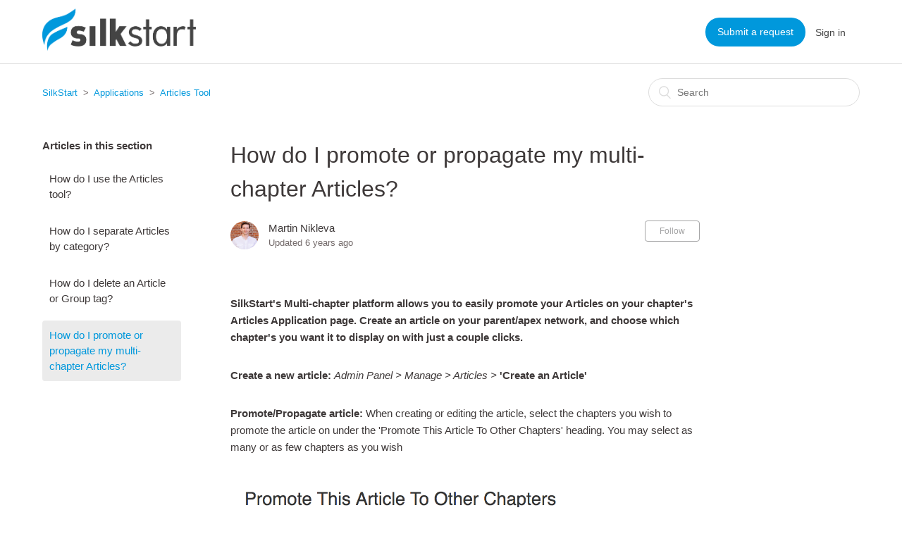

--- FILE ---
content_type: text/html; charset=utf-8
request_url: https://silkstartsupport.zendesk.com/hc/en-us/articles/221763368-How-do-I-promote-or-propagate-my-multi-chapter-Articles
body_size: 4680
content:
<!DOCTYPE html>
<html dir="ltr" lang="en-US">
<head>
  <meta charset="utf-8" />
  <!-- v26703 -->


  <title>How do I promote or propagate my multi-chapter Articles? &ndash; SilkStart</title>

  <meta name="csrf-param" content="authenticity_token">
<meta name="csrf-token" content="">

  <meta name="description" content="SilkStart's Multi-chapter platform allows you to easily promote your Articles on your chapter's Articles Application page. Create an..." /><meta property="og:image" content="https://silkstartsupport.zendesk.com/hc/theming_assets/01HZPBT98KD6AFT357YNS7NHVS" />
<meta property="og:type" content="website" />
<meta property="og:site_name" content="SilkStart" />
<meta property="og:title" content="How do I promote or propagate my multi-chapter Articles?" />
<meta property="og:description" content="SilkStart's Multi-chapter platform allows you to easily promote your Articles on your chapter's Articles Application page. Create an article on your parent/apex network, and choose which chapter's ..." />
<meta property="og:url" content="https://silkstartsupport.zendesk.com/hc/en-us/articles/221763368-How-do-I-promote-or-propagate-my-multi-chapter-Articles" />
<link rel="canonical" href="https://silkstartsupport.zendesk.com/hc/en-us/articles/221763368-How-do-I-promote-or-propagate-my-multi-chapter-Articles">
<link rel="alternate" hreflang="en-us" href="https://silkstartsupport.zendesk.com/hc/en-us/articles/221763368-How-do-I-promote-or-propagate-my-multi-chapter-Articles">
<link rel="alternate" hreflang="x-default" href="https://silkstartsupport.zendesk.com/hc/en-us/articles/221763368-How-do-I-promote-or-propagate-my-multi-chapter-Articles">

  <link rel="stylesheet" href="//static.zdassets.com/hc/assets/application-f34d73e002337ab267a13449ad9d7955.css" media="all" id="stylesheet" />
    <!-- Entypo pictograms by Daniel Bruce — www.entypo.com -->
    <link rel="stylesheet" href="//static.zdassets.com/hc/assets/theming_v1_support-e05586b61178dcde2a13a3d323525a18.css" media="all" />
  <link rel="stylesheet" type="text/css" href="/hc/theming_assets/506454/443764/style.css?digest=26357512827931">

  <link rel="icon" type="image/x-icon" href="/hc/theming_assets/01HZPBT9D3PBZSHDXTKH2KGYQA">

    <script src="//static.zdassets.com/hc/assets/jquery-09d07e20ce042ef10e301661ad1f316c.js"></script>
    <script>
(function(i,s,o,g,r,a,m){i['GoogleAnalyticsObject']=r;i[r]=i[r]||function(){
 (i[r].q=i[r].q||[]).push(arguments)},i[r].l=1*new Date();a=s.createElement(o),
 m=s.getElementsByTagName(o)[0];a.async=1;a.src=g;m.parentNode.insertBefore(a,m)
 })(window,document,'script','//www.google-analytics.com/analytics.js','ga');

ga('create', 'UA-76405709-1', 'auto');
ga('send', 'pageview');

</script>

    

  <meta content="width=device-width, initial-scale=1.0, maximum-scale=1.0, user-scalable=0" name="viewport" />

  <script type="text/javascript" src="/hc/theming_assets/506454/443764/script.js?digest=26357512827931"></script>
</head>
<body class="">
  
  
  

  <header class="header">
  <div class="logo">
    <a title="Home" href="/hc/en-us">
      <img src="/hc/theming_assets/01HZPBT98KD6AFT357YNS7NHVS" alt="Logo">
    </a>
  </div>
  <div class="nav-wrapper">
    <span class="icon-menu"></span>
    <nav class="user-nav" id="user-nav">
      
      <a class="submit-a-request" href="/hc/en-us/requests/new">Submit a request</a>
			  <a class="login" data-auth-action="signin" role="button" rel="nofollow" title="Opens a dialog" href="/hc/en-us/signin?return_to=https%3A%2F%2Fsilkstartsupport.zendesk.com%2Fhc%2Fen-us%2Farticles%2F221763368-How-do-I-promote-or-propagate-my-multi-chapter-Articles&amp;locale=en-us">Sign in</a>

    </nav>

  </div>
</header>


  <main role="main">
    <div class="container-divider"></div>
<div class="container">
  <nav class="sub-nav">
    <ol class="breadcrumbs">
  
    <li title="SilkStart">
      
        <a href="/hc/en-us">SilkStart</a>
      
    </li>
  
    <li title="Applications">
      
        <a href="/hc/en-us/categories/115001192588-Applications">Applications</a>
      
    </li>
  
    <li title="Articles Tool">
      
        <a href="/hc/en-us/sections/115002070148-Articles-Tool">Articles Tool</a>
      
    </li>
  
</ol>

    <form role="search" class="search" data-search="" action="/hc/en-us/search" accept-charset="UTF-8" method="get"><input type="hidden" name="utf8" value="&#x2713;" autocomplete="off" /><input type="search" name="query" id="query" placeholder="Search" aria-label="Search" /></form>
  </nav>

  <div class="article-container" id="article-container">
    <section class="article-sidebar">
      <section class="section-articles collapsible-sidebar">
        <h3 class="collapsible-sidebar-title sidenav-title">Articles in this section</h3>
        <ul>
          
            <li>
              <a href="/hc/en-us/articles/204465147-How-do-I-use-the-Articles-tool" class="sidenav-item ">How do I use the Articles tool?</a>
            </li>
          
            <li>
              <a href="/hc/en-us/articles/115005212047-How-do-I-separate-Articles-by-category" class="sidenav-item ">How do I separate Articles by category?</a>
            </li>
          
            <li>
              <a href="/hc/en-us/articles/219656867-How-do-I-delete-an-Article-or-Group-tag" class="sidenav-item ">How do I delete an Article or Group tag?</a>
            </li>
          
            <li>
              <a href="/hc/en-us/articles/221763368-How-do-I-promote-or-propagate-my-multi-chapter-Articles" class="sidenav-item current-article">How do I promote or propagate my multi-chapter Articles?</a>
            </li>
          
        </ul>
        
      </section>
    </section>

    <article class="article">
      <header class="article-header">
        <h1 title="How do I promote or propagate my multi-chapter Articles?" class="article-title">
          How do I promote or propagate my multi-chapter Articles?
          
        </h1>

        <div class="article-author">
          <div class="avatar article-avatar">
            
            <img src="https://silkstartsupport.zendesk.com/system/photos/158608267/martin.jpg" alt="Avatar" class="user-avatar"/>
          </div>
          <div class="article-meta">
            
              Martin Nikleva
            

            <div class="article-updated meta-data">Updated <time datetime="2019-09-25T19:43:08Z" title="2019-09-25T19:43:08Z" data-datetime="relative">September 25, 2019 19:43</time></div>
          </div>
        </div>
        <a class="article-subscribe" title="Opens a sign-in dialog" rel="nofollow" role="button" data-auth-action="signin" aria-selected="false" href="/hc/en-us/articles/221763368-How-do-I-promote-or-propagate-my-multi-chapter-Articles/subscription.html">Follow</a>
      </header>

      <section class="article-info">
        <div class="article-content">
          <div class="article-body"><header class="article-header clearfix">
<p class="wysiwyg-text-align-left"><strong>SilkStart's Multi-chapter platform allows you to easily promote your Articles on your chapter's Articles Application page. Create an article on your parent/apex network, and choose which chapter's you want it to display on with just a couple clicks.</strong> </p>
<p class="wysiwyg-text-align-left"><strong>Create a new article:</strong> <em>Admin Panel &gt; Manage &gt; Articles &gt;</em> <strong>'Create an Article'</strong></p>
<p class="wysiwyg-text-align-left"><strong>Promote/Propagate article:</strong> When creating or editing the article, select the chapters you wish to promote the article on under the 'Promote This Article To Other Chapters' heading. You may select as many or as few chapters as you wish </p>
<p class="wysiwyg-text-align-left"><img src="/hc/article_attachments/115026204808/Screen_Shot_2017-11-20_at_6.35.43_PM.png" alt="Screen_Shot_2017-11-20_at_6.35.43_PM.png" width="613" height="105" /><br /><br /></p>
<p class="wysiwyg-text-align-left"> <strong>Article Promotion/Propagation Settings:</strong></p>
<p class="wysiwyg-text-align-left">You may customize how Article promotion is configured for your network. To customize your particular settings, navigate to Admin Panel &gt; Settings &gt; Apps &gt; Articles</p>
<p class="wysiwyg-text-align-left"><img src="/hc/en-us/article_attachments/208840908/Screen_Shot_2016-06-29_at_9.57.22_AM.png" alt="" /></p>
</header>
<div class="subtle-wrap">
<div class="content-body article-body">
<p class="wysiwyg-text-align-left"> </p>
</div>
</div></div>

          <div class="article-attachments">
            <ul class="attachments">
              
            </ul>
          </div>
        </div>
      </section>

      <footer>
        <div class="article-footer">
          <div class="article-share">
  <ul class="share">
    <li><a href="https://www.facebook.com/share.php?title=How+do+I+promote+or+propagate+my+multi-chapter+Articles%3F&u=https%3A%2F%2Fsilkstartsupport.zendesk.com%2Fhc%2Fen-us%2Farticles%2F221763368-How-do-I-promote-or-propagate-my-multi-chapter-Articles" class="share-facebook">Facebook</a></li>
    <li><a href="https://twitter.com/share?lang=en&text=How+do+I+promote+or+propagate+my+multi-chapter+Articles%3F&url=https%3A%2F%2Fsilkstartsupport.zendesk.com%2Fhc%2Fen-us%2Farticles%2F221763368-How-do-I-promote-or-propagate-my-multi-chapter-Articles" class="share-twitter">Twitter</a></li>
    <li><a href="https://www.linkedin.com/shareArticle?mini=true&source=SilkStart&title=How+do+I+promote+or+propagate+my+multi-chapter+Articles%3F&url=https%3A%2F%2Fsilkstartsupport.zendesk.com%2Fhc%2Fen-us%2Farticles%2F221763368-How-do-I-promote-or-propagate-my-multi-chapter-Articles" class="share-linkedin">LinkedIn</a></li>
  </ul>

</div>
          
        </div>
        
          <div class="article-votes">
            <span class="article-votes-question">Was this article helpful?</span>
            <div class="article-votes-controls" role='radiogroup'>
              <a class="button article-vote article-vote-up" data-auth-action="signin" aria-selected="false" role="radio" rel="nofollow" title="Yes" href="/hc/en-us/signin?return_to=https%3A%2F%2Fsilkstartsupport.zendesk.com%2Fhc%2Fen-us%2Farticles%2F221763368-How-do-I-promote-or-propagate-my-multi-chapter-Articles"></a>
              <a class="button article-vote article-vote-down" data-auth-action="signin" aria-selected="false" role="radio" rel="nofollow" title="No" href="/hc/en-us/signin?return_to=https%3A%2F%2Fsilkstartsupport.zendesk.com%2Fhc%2Fen-us%2Farticles%2F221763368-How-do-I-promote-or-propagate-my-multi-chapter-Articles"></a>
            </div>
            <small class="article-votes-count">
              <span class="article-vote-label">0 out of 0 found this helpful</span>
            </small>
          </div>
        

        <div class="article-more-questions">
          Have more questions? <a href="/hc/en-us/requests/new">Submit a request</a>
        </div>
        <div class="article-return-to-top">
          <a href="#article-container">Return to top<span class="icon-arrow-up"></span></a>
        </div>
      </footer>

      <section class="article-relatives">
        <div data-recent-articles></div>
        

      </section>
      <div class="article-comments" id="article-comments">
        <section class="comments">
          <header class="comment-overview">
            <h3 class="comment-heading">
              Comments
            </h3>
            <p class="comment-callout">0 comments</p>
            
          </header>

          <ul id="comments" class="comment-list">
            
          </ul>

          

          

          <p class="comment-callout">Please <a data-auth-action="signin" rel="nofollow" href="/hc/en-us/signin?return_to=https%3A%2F%2Fsilkstartsupport.zendesk.com%2Fhc%2Fen-us%2Farticles%2F221763368-How-do-I-promote-or-propagate-my-multi-chapter-Articles">sign in</a> to leave a comment.</p>
        </section>
      </div>
    </article>
  </div>
</div>

  </main>

  <footer class="footer">
  <div class="footer-inner">
    <!--<a title="Home" href="/hc/en-us">SilkStart</a>-->

    <div class="footer-language-selector">
      
    </div>
  </div>
</footer>



  <!-- / -->

  
  <script src="//static.zdassets.com/hc/assets/en-us.cff94a21becd764706e1.js"></script>
  <script src="https://silkstartsupport.zendesk.com/auth/v2/host/without_iframe.js" data-brand-id="443764" data-return-to="https://silkstartsupport.zendesk.com/hc/en-us/articles/221763368-How-do-I-promote-or-propagate-my-multi-chapter-Articles" data-theme="hc" data-locale="en-us" data-auth-origin="443764,false,true"></script>

  <script type="text/javascript">
  /*

    Greetings sourcecode lurker!

    This is for internal Zendesk and legacy usage,
    we don't support or guarantee any of these values
    so please don't build stuff on top of them.

  */

  HelpCenter = {};
  HelpCenter.account = {"subdomain":"silkstartsupport","environment":"production","name":"SilkStart"};
  HelpCenter.user = {"identifier":"da39a3ee5e6b4b0d3255bfef95601890afd80709","email":null,"name":"","role":"anonymous","avatar_url":"https://assets.zendesk.com/hc/assets/default_avatar.png","is_admin":false,"organizations":[],"groups":[]};
  HelpCenter.internal = {"asset_url":"//static.zdassets.com/hc/assets/","web_widget_asset_composer_url":"https://static.zdassets.com/ekr/snippet.js","current_session":{"locale":"en-us","csrf_token":null,"shared_csrf_token":null},"usage_tracking":{"event":"article_viewed","data":"BAh7CDoLbG9jYWxlSSIKZW4tdXMGOgZFVDoPYXJ0aWNsZV9pZGkEKNc3DToKX21ldGF7DDoPYWNjb3VudF9pZGkDVroHOhNoZWxwX2NlbnRlcl9pZGkEIF/sCzoNYnJhbmRfaWRpA3TFBjoMdXNlcl9pZDA6E3VzZXJfcm9sZV9uYW1lSSIOQU5PTllNT1VTBjsGVDsASSIKZW4tdXMGOwZUOhphbm9ueW1vdXNfdHJhY2tpbmdfaWQw--a8de29d6e7c4c80e4e9375c19b691236b5f787e2","url":"https://silkstartsupport.zendesk.com/hc/activity"},"current_record_id":"221763368","current_record_url":"/hc/en-us/articles/221763368-How-do-I-promote-or-propagate-my-multi-chapter-Articles","current_record_title":"How do I promote or propagate my multi-chapter Articles?","current_text_direction":"ltr","current_brand_id":443764,"current_brand_name":"SilkStart","current_brand_url":"https://silkstartsupport.zendesk.com","current_brand_active":true,"current_path":"/hc/en-us/articles/221763368-How-do-I-promote-or-propagate-my-multi-chapter-Articles","show_autocomplete_breadcrumbs":true,"user_info_changing_enabled":false,"has_user_profiles_enabled":false,"has_end_user_attachments":true,"user_aliases_enabled":false,"has_anonymous_kb_voting":false,"has_multi_language_help_center":true,"show_at_mentions":false,"embeddables_config":{"embeddables_web_widget":false,"embeddables_help_center_auth_enabled":false,"embeddables_connect_ipms":false},"answer_bot_subdomain":"static","gather_plan_state":"subscribed","has_article_verification":false,"has_gather":true,"has_ckeditor":false,"has_community_enabled":false,"has_community_badges":false,"has_community_post_content_tagging":false,"has_gather_content_tags":false,"has_guide_content_tags":true,"has_user_segments":true,"has_answer_bot_web_form_enabled":false,"has_garden_modals":false,"theming_cookie_key":"hc-da39a3ee5e6b4b0d3255bfef95601890afd80709-2-preview","is_preview":false,"has_search_settings_in_plan":true,"theming_api_version":1,"theming_settings":{"color_1":"#a4a4a5","color_2":"#0098dc","color_3":"#3e3939","color_4":"#444444","color_5":"#ffffff","font_1":"Helvetica, Arial, sans-serif","font_2":"Helvetica, Arial, sans-serif","logo":"/hc/theming_assets/01HZPBT98KD6AFT357YNS7NHVS","favicon":"/hc/theming_assets/01HZPBT9D3PBZSHDXTKH2KGYQA","homepage_background_image":"/hc/theming_assets/01HZPBT9JMG6HSWW0GYWCGCJEG","community_background_image":"/hc/theming_assets/01HZPBTA899A1NFT07B0EZV4Q9","community_image":"/hc/theming_assets/01HZPBTAT4MMVCNW83K77PPHHB"},"has_pci_credit_card_custom_field":false,"help_center_restricted":false,"is_assuming_someone_else":false,"flash_messages":[],"user_photo_editing_enabled":true,"user_preferred_locale":"en-us","base_locale":"en-us","login_url":"https://silkstartsupport.zendesk.com/access?brand_id=443764\u0026locale=en-us\u0026return_to=https%3A%2F%2Fsilkstartsupport.zendesk.com%2Fhc%2F","has_alternate_templates":false,"has_custom_statuses_enabled":false,"has_hc_generative_answers_setting_enabled":true,"has_generative_search_with_zgpt_enabled":false,"has_suggested_initial_questions_enabled":false,"has_guide_service_catalog":false,"has_service_catalog_search_poc":false,"has_service_catalog_itam":false,"has_csat_reverse_2_scale_in_mobile":false,"has_knowledge_navigation":false,"version":"v26703","dev_mode":false};
</script>

  
  <script src="//static.zdassets.com/hc/assets/moment-4ef0d82f9fc65c8a28f659aa3430955f.js"></script>
  <script src="//static.zdassets.com/hc/assets/hc_enduser-356198e65a47cb95f3786a063d721a85.js"></script>
  
  
</body>
</html>

--- FILE ---
content_type: text/css; charset=utf-8
request_url: https://silkstartsupport.zendesk.com/hc/theming_assets/506454/443764/style.css?digest=26357512827931
body_size: 11147
content:
@charset "UTF-8";
/***** Base *****/
* {
  box-sizing: border-box;
}

h1.help-text {
  color: #ffffff !important;
  text-transform: capitalize;
}

body {
  background-color: #ffffff;
  color: #3e3939;
  font-family: Helvetica, Arial, sans-serif;
  font-size: 15px;
  font-weight: 400;
  line-height: 1.5;
  -webkit-font-smoothing: antialiased;
}

p.blocks-item-description:not(:empty) {
  color: #444444 !important;
}
h4.blocks-item-title{
  color: #0098dc;
}

@media (min-width: 1024px) {
  body > main {
    min-height: 65vh;
  }
}

h1, h2, h3, h4, h5, h6 {
  font-family: Helvetica, Arial, sans-serif;
  font-weight: 400;
  margin-top: 0;
}

h1 {
  font-size: 32px;
}

h2 {
  font-size: 33px;
  text-transform: none;
  font-weight: bold;
  font-family: Roboto;
  text-shadow: 0 0 1px rgba(0,0,0,.32);
}

h3 {
  font-size: 18px;
  font-weight: 600;
}

h4 {
  font-size: 16px;
}

a {
  color: #0098dc;
  text-decoration: none;
}

a:hover, a:active, a:focus {
  text-decoration: underline;
}

input,
textarea {
  color: #000;
  font-size: 14px;
}

input {
  font-weight: 300;
  max-width: 100%;
  box-sizing: border-box;
  outline: none;
  transition: border .12s ease-in-out;
}

input:focus {
  border: 1px solid #a4a4a5;
}

select {
  -webkit-appearance: none;
  -moz-appearance: none;
  background: url("/hc/theming_assets/01HZPBT8Q1894T343N43HDBSNB") no-repeat #fff;
  background-position: right 10px center;
  border: 1px solid #ddd;
  border-radius: 4px;
  padding: 8px 30px 8px 10px;
  outline: none;
  color: #555;
  width: 100%;
}

select:focus {
  border: 1px solid #a4a4a5;
}

textarea {
  border: 1px solid #ddd;
  border-radius: 2px;
  resize: vertical;
  width: 100%;
  outline: none;
}

textarea:focus {
  border: 1px solid #a4a4a5;
}

.container {
  max-width: 1160px;
  margin: 0 auto;
  padding: 0 5%;
}

@media (min-width: 1160px) {
  .container {
    padding: 0;
  }
}

.container-divider {
  border-top: 1px solid #ddd;
  margin-bottom: 20px;
}

ul {
  list-style: none;
  margin: 0;
  padding: 0;
}

.error-page {
  max-width: 1160px;
  margin: 0 auto;
  padding: 0 5%;
}

@media (min-width: 1160px) {
  .error-page {
    padding: 0;
  }
}

.dropdown-toggle:after {
  color: inherit;
}

/***** Buttons *****/
.button, [role=button] {
  border: 1px solid #a4a4a5;
  border-radius: 4px;
  color: #a4a4a5;
  cursor: pointer;
  display: inline-block;
  font-size: 12px;
  line-height: 2.34;
  margin: 0;
  padding: 0 20px;
  text-align: center;
  transition: background-color .12s ease-in-out, border-color .12s ease-in-out, color .15s ease-in-out;
  user-select: none;
  vertical-align: middle;
  white-space: nowrap;
  width: 100%;
  -webkit-touch-callout: none;
}

@media (min-width: 768px) {
  .button, [role=button] {
    width: auto;
  }
}

.button:after, [role=button]:after {
  color: #a4a4a5;
}

.button:hover, .button:active, .button:focus, .button[aria-selected=true], [role=button]:hover, [role=button]:active, [role=button]:focus, [role=button][aria-selected=true] {
  background-color: #a4a4a5;
  color: #0098dc;
  text-decoration: none;
}

.button[aria-selected=true]:hover, .button[aria-selected=true]:focus, .button[aria-selected=true]:active, [role=button][aria-selected=true]:hover, [role=button][aria-selected=true]:focus, [role=button][aria-selected=true]:active {
  background-color: #717172;
  border-color: #717172;
}

.button-large, input[type=submit] {
  background-color: #a4a4a5;
  border: 0;
  border-radius: 4px;
  color: #0098dc;
  font-size: 14px;
  font-weight: 400;
  line-height: 2.72;
  min-width: 190px;
  padding: 0 1.9286em;
  width: 100%;
}

@media (min-width: 768px) {
  .button-large, input[type=submit] {
    width: auto;
  }
}

.button-large:hover, .button-large:active, .button-large:focus, input[type=submit]:hover, input[type=submit]:active, input[type=submit]:focus {
  background-color: #717172;
}

/***** Tables *****/
.table {
  width: 100%;
  table-layout: fixed;;
}

@media (min-width: 768px) {
  .table {
    table-layout: auto;
  }
}

.table th,
.table th a {
  color: #736a6a;
  font-size: 13px;
  font-weight: 300;
  text-align: left;
}

[dir=rtl] .table th, [dir=rtl]
.table th a {
  text-align: right;
}

.table tr {
  border-bottom: 1px solid #ddd;
  display: block;
  padding: 20px 0;
}

@media (min-width: 768px) {
  .table tr {
    display: table-row;
  }
}

.table td {
  display: block;
}

@media (min-width: 768px) {
  .table td {
    display: table-cell;
  }
}

@media (min-width: 1024px) {
  .table td, .table th {
    padding: 20px 30px;
  }
}

@media (min-width: 768px) {
  .table td, .table th {
    padding: 10px 20px;
    height: 60px;
  }
}

td, th {
  padding: 5px;
}

/***** Forms *****/
.form {
  max-width: 650px;
}

.form-field ~ .form-field {
  margin-top: 25px;
}

.form-field label {
  display: block;
  font-size: 13px;
  margin-bottom: 5px;
}

.form-field input {
  border: 1px solid #ddd;
  border-radius: 4px;
  padding: 10px;
  width: 100%;
}

.form-field input:focus {
  border: 1px solid #a4a4a5;
}

.form-field input[type="text"] {
  border: 1px solid #ddd;
  border-radius: 4px;
}

.form-field input[type="text"]:focus {
  border: 1px solid #a4a4a5;
}

.form-field .nesty-input {
  border-radius: 4px;
  height: 40px;
  line-height: 40px;
  outline: none;
  vertical-align: middle;
}

.form-field .nesty-input:focus {
  border: 1px solid #a4a4a5;
  text-decoration: none;
}

.form-field textarea {
  vertical-align: middle;
}

.form-field input[type=checkbox] + label {
  margin: 0 0 0 10px;
}

.form-field.required > label:after {
  content: "*";
  color: #f00;
  margin-left: 2px;
}

.form-field p {
  color: #736a6a;
  font-size: 12px;
  margin: 5px 0;
}

[data-loading="true"] input,
[data-loading="true"] textarea {
  background: transparent url("/hc/theming_assets/01HZPBT93DNFGDFJHDFZKYHSJ3") 99% 50% no-repeat;
  background-size: 16px 16px;
}

.form footer {
  margin-top: 40px;
  padding-top: 30px;
}

.form footer a {
  color: #736a6a;
  cursor: pointer;
  margin-right: 15px;
}

.form .suggestion-list {
  font-size: 13px;
  margin-top: 30px;
}

.form .suggestion-list label {
  border-bottom: 1px solid #ddd;
  display: block;
  padding-bottom: 5px;
}

.form .suggestion-list li {
  padding: 10px 0;
}

.form .suggestion-list li a:visited {
  color: #111;
}

/***** Header *****/
.header {
  max-width: 1160px;
  margin: 0 auto;
  padding: 0 5%;
  position: relative;
  align-items: center;
  display: flex;
  height: 90px;
  justify-content: space-between;
}

@media (min-width: 1160px) {
  .header {
    padding: 0;
  }
}

.logo img {
  max-height: 60px;
}

.user-nav {
  display: inline-block;
  position: absolute;
  white-space: nowrap;
}

@media (min-width: 768px) {
  .user-nav {
    position: relative;
  }
}

.user-nav[aria-expanded=true] {
  background-color: #fff;
  box-shadow: 0 0 4px 0 rgba(0, 0, 0, 0.15), 0 4px 10px 0 rgba(0, 0, 0, 0.1);
  border: solid 1px #ddd;
  right: 0;
  left: 0;
  top: 71px;
  z-index: 1;
}

.user-nav[aria-expanded=true] > a {
  display: block;
  margin: 20px;
}

.nav-wrapper a {
  border: 0;
  color: #444444;
  display: none;
  font-size: 14px;
  padding: 0 20px 0 0;
  width: auto;
}

@media (min-width: 768px) {
  .nav-wrapper a {
    display: inline-block;
  }
}

[dir=rtl] .nav-wrapper a {
  padding: 0 0 0 20px;
}

.nav-wrapper a:hover, .nav-wrapper a:focus, .nav-wrapper a:active {
  background-color: transparent;
  color: #444444;
  text-decoration: underline;
}

.nav-wrapper a.login {
  display: inline-block;
}

.nav-wrapper .icon-menu {
  display: inline-block;
  margin-right: 10px;
  color: #444444;
}

@media (min-width: 768px) {
  .nav-wrapper .icon-menu {
    display: none;
  }
}

[dir=rtl] .nav-wrapper .icon-menu {
  margin-left: 10px;
  margin-right: 0;
}

/***** User info in header *****/
.user-info {
  display: inline-block;
}

.user-info .dropdown-toggle:after {
  display: none;
}

@media (min-width: 768px) {
  .user-info .dropdown-toggle:after {
    display: inline-block;
  }
}

.user-info > [role="button"] {
  border: 0;
  color: #444444;
  min-width: 0;
  padding: 0;
  white-space: nowrap;
}

.user-info > [role="button"]:hover {
  color: #444444;
  background-color: transparent;
}

.user-info > [role="button"]:after {
  color: #444444;
  padding-right: 15px;
}

[dir=rtl] .user-info > [role="button"]:after {
  padding-left: 15px;
  padding-right: 0;
}

#user #user-name {
  display: none;
  font-size: 14px;
}

@media (min-width: 768px) {
  #user #user-name {
    display: inline-block;
  }
}

#user #user-name:hover {
  text-decoration: underline;
}

/***** User avatar *****/
.user-avatar {
  height: 25px;
  width: 25px;
  border-radius: 50%;
  display: inline-block;
  vertical-align: middle;
}

.avatar {
  display: inline-block;
  position: relative;
}

.avatar img {
  height: 40px;
  width: 40px;
}

.avatar .icon-agent::before {
  bottom: -4px;
  background-color: #a4a4a5;
  border-radius: 50%;
  color: #0098dc;
  content: "\1F464";
  font-size: 14px;
  height: 14px;
  line-height: 14px;
  position: absolute;
  right: -2px;
  text-align: center;
  width: 14px;
}

/***** Footer *****/
.footer {
  border-top: 1px solid #ddd;
  margin-top: 60px;
  padding: 30px 0;
}

.footer a {
  color: #736a6a;
}

.footer-inner {
  max-width: 1160px;
  margin: 0 auto;
  padding: 0 5%;
  display: flex;
  justify-content: space-between;
}

@media (min-width: 1160px) {
  .footer-inner {
    padding: 0;
  }
}

.footer-language-selector {
  color: #736a6a;
  display: inline-block;
  font-weight: 300;
}

/***** Breadcrumbs *****/
.breadcrumbs {
  margin: 0 0 15px 0;
  padding: 0;
}

@media (min-width: 768px) {
  .breadcrumbs {
    margin: 0;
  }
}

.breadcrumbs li {
  color: #736a6a;
  display: inline;
  font-weight: 300;
  font-size: 13px;
  max-width: 450px;
  overflow: hidden;
  text-overflow: ellipsis;
}

.breadcrumbs li + li:before {
  content: ">";
  margin: 0 4px;
}

.breadcrumbs li a:visited {
  color: #444444;
}

/***** Search field *****/
.search {
  position: relative;
}

.search input[type="search"] {
  border: 1px solid #ddd;
  border-radius: 30px;
  box-sizing: border-box;
  color: #999;
  height: 40px;
  padding-left: 40px;
  padding-right: 20px;
  -webkit-appearance: none;
  width: 100%;
}

[dir=rtl] .search input[type="search"] {
  padding-right: 40px;
  padding-left: 20px;
}

.search input[type="search"]:focus {
  border: 1px solid #a4a4a5;
  color: #555;
}

.search:before {
  position: relative;
  top: 50%;
  transform: translateY(-50%);
  background-color: #fff;
  color: #ddd;
  content: "\1F50D";
  font-size: 18px;
  position: absolute;
  left: 15px;
}

[dir=rtl] .search:before {
  right: 15px;
  left: auto;
}

.search-full input[type="search"] {
  border: 1px solid #fff;
}

/***** Hero component *****/
.hero {
  background-image: url(/hc/theming_assets/01HZPBT9JMG6HSWW0GYWCGCJEG);
  background-position: center;
  background-size: cover;
  height: 350px;
  padding: 0 20px;
  text-align: center;
  width: 100%;
}

.hero-inner {
  position: relative;
  top: 50%;
  transform: translateY(-50%);
  max-width: 610px;
  margin: 0 auto;
}

.page-header {
  display: flex;
  flex-direction: column;
  flex-wrap: wrap;
  justify-content: space-between;
  margin: 10px 0;
}

@media (min-width: 768px) {
  .page-header {
    align-items: baseline;
    flex-direction: row;
    margin: 0;
  }
}

.page-header .section-subscribe {
  flex-shrink: 0;
  margin-bottom: 10px;
}

@media (min-width: 768px) {
  .page-header .section-subscribe {
    margin-bottom: 0;
  }
}

.page-header h1 {
  flex-grow: 1;
  margin-bottom: 10px;
}

.page-header-description {
  font-style: italic;
  font-weight: 300;
  margin: 0 0 30px 0;
  word-break: break-word;
}

@media (min-width: 1024px) {
  .page-header-description {
    flex-basis: 100%;
  }
}

.page-header .icon-lock:before {
  content: "\1F512";
  font-size: 20px;
  position: relative;
  left: -5px;
  vertical-align: baseline;
}

.sub-nav {
  display: flex;
  flex-direction: column;
  justify-content: space-between;
  margin-bottom: 30px;
  min-height: 50px;
  padding-bottom: 15px;
}

@media (min-width: 768px) {
  .sub-nav {
    align-items: baseline;
    flex-direction: row;
  }
}

@media (min-width: 768px) {
  .sub-nav input[type="search"] {
    min-width: 300px;
  }
}

.sub-nav input[type="search"]:after {
  font-size: 15px;
}

/***** Blocks *****/
/* Used in Homepage#categories and Community#topics */
.blocks-list {
  display: flex;
  flex-wrap: wrap;
  justify-content: flex-start;
  list-style: none;
  padding: 0;
}

@media (min-width: 768px) {
  .blocks-list {
    margin: 0 -15px;
  }
}

.blocks-item {
  border: 1px solid #999999;
  border-radius: 4px;
  box-sizing: border-box;
  color: #ebebeb;
  background-color: #ebebeb;
  display: flex;
  flex: 1 0 340px;
  flex-direction: column;
  justify-content: center;
  margin: 0 0 30px;
  max-width: 100%;
  text-align: center;
}

@media (min-width: 768px) {
  .blocks-item {
    margin: 0 15px 30px;
  }
}

.blocks-item:hover, .blocks-item:focus, .blocks-item:active {
  background-color: #ffffff;
}

.blocks-item:hover *, .blocks-item:focus *, .blocks-item:active * {
  color: #0098dc;
  text-decoration: none;
}

.blocks-item-link {
  color: #a4a4a5;
  padding: 20px 30px;
}

.blocks-item-link:hover, .blocks-item-link:focus, .blocks-item-link:active {
  text-decoration: none;
}

.blocks-item-title {
  margin-bottom: 0;
  /*font-weight: bold;*/
}

.blocks-item-description {
  font-weight: 300;
  margin: 0;
}

.blocks-item-description:not(:empty) {
  margin-top: 10px;
}

/***** Homepage *****/
.section {
  margin-bottom: 40px;
}

@media (min-width: 768px) {
  .section {
    margin-bottom: 60px;
  }
}

.section h2 {
  margin-bottom: 10px;
  text-align: center;
}

/***** Promoted articles *****/
.promoted-articles {
  display: flex;
  flex-direction: column;
  flex-wrap: wrap;
}

@media (min-width: 1024px) {
  .promoted-articles {
    flex-direction: row;
  }
}

.promoted-articles-item {
  flex: 1;
}

@media (min-width: 1024px) {
  .promoted-articles-item {
    align-self: flex-end;
    flex: 0 0 33%;
    /* Three columns on desktop */
    padding-right: 30px;
  }
  [dir=rtl] .promoted-articles-item {
    padding: 0 0 0 30px;
  }
}

.promoted-articles-item:nth-child(3n) {
  padding-right: 0;
}

.promoted-articles-item a {
  border-bottom: 1px solid #ddd;
  color: #3e3939;
  display: block;
  padding: 15px 0;
}

.promoted-articles-item:last-child a {
  border: 0;
}

@media (min-width: 1024px) {
  .promoted-articles-item:last-child a {
    border-bottom: 1px solid #ddd;
  }
}

/***** Community section in homepage *****/
.community {
  text-align: center;
}

.community-image {
  min-height: 300px;
  background-image: url(/hc/theming_assets/01HZPBTAT4MMVCNW83K77PPHHB);
  background-position: center;
  background-repeat: no-repeat;
  max-width: 100%;
}

.community,
.activity {
  border-top: 1px solid #ddd;
  padding: 30px 0;
}

/***** Recent activity *****/
.recent-activity-header {
  margin-bottom: 10px;
  text-align: center;
}

.recent-activity-list {
  padding: 0;
}

.recent-activity-item {
  border-bottom: 1px solid #ddd;
  overflow: auto;
  padding: 20px 0;
}

.recent-activity-item-parent {
  font-size: 16px;
}

.recent-activity-item-parent, .recent-activity-item-link {
  margin: 6px 0;
  color: #3e3939;
  display: inline-block;
  width: 100%;
}

@media (min-width: 768px) {
  .recent-activity-item-parent, .recent-activity-item-link {
    width: 70%;
    margin: 0;
  }
}

.recent-activity-item-link {
  font-size: 14px;
  font-weight: 300;
}

.recent-activity-item-meta {
  margin: 15px 0 0 0;
  float: none;
}

@media (min-width: 768px) {
  .recent-activity-item-meta {
    margin: 0;
    float: right;
  }
  [dir=rtl] .recent-activity-item-meta {
    float: left;
  }
}

.recent-activity-item-time, .recent-activity-item-comment {
  color: #736a6a;
  display: inline-block;
  font-size: 13px;
  font-weight: 300;
}

.recent-activity-item-comment {
  padding-left: 5px;
}

[dir=rtl] .recent-activity-item-comment {
  padding: 0 5px 0 0;
}

.recent-activity-item-comment:before {
  display: inline-block;
}

.recent-activity-item-comment span:before {
  color: #a4a4a5;
  content: "\1F4AC";
  display: inline-block;
  font-size: 15px;
  padding-right: 3px;
  vertical-align: middle;
}

[dir=rtl] .recent-activity-item-comment span:before {
  padding-left: 3px;
}

.recent-activity-controls {
  padding-top: 15px;
}

div.recent-activity{
  display: none;
}
/***** Category pages *****/
.category-container {
  display: flex;
  justify-content: flex-end;
}

.category-content {
  flex: 1;
}

@media (min-width: 1024px) {
  .category-content {
    flex: 0 0 80%;
  }
}

.section-tree {
  display: flex;
  flex-direction: column;
  flex-wrap: wrap;
  justify-content: space-between;
}

@media (min-width: 768px) {
  .section-tree {
    flex-direction: row;
  }
}

.section-tree .section {
  flex: initial;
}

@media (min-width: 768px) {
  .section-tree .section {
    flex: 0 0 45%;
    /* Two columns for tablet and desktop. Leaving 5% separation between columns */
  }
}

.section-tree .icon-lock:before {
  vertical-align: baseline;
}

.section-tree-title {
  margin-bottom: 0;
}

.section-tree-title a {
  color: #3e3939;
}

.section-tree .see-all-articles {
  display: block;
  padding: 15px 0;
}

a.see-all-articles{
  color: #0098dc;
  font-weight: bold;
}

.article-list-item {
  border-bottom: 1px solid #ddd;
  font-size: 14px;
  padding: 7px 0;
}

.article-list-item a {
  color: #3e3939;
}

.icon-star:before {
  color: #a4a4a5;
  font-size: 18px;
}

/***** Section pages *****/
.section-container {
  display: flex;
  justify-content: flex-end;
}

.section-content {
  flex: 1;
}

@media (min-width: 1024px) {
  .section-content {
    flex: 0 0 80%;
  }
}

.section-subscribe .dropdown-toggle:after {
  display: none;
}

/***** Article *****/
.article {
  /*
  * The article grid is defined this way to optimize readability:
  * Sidebar | Content | Free space
  * 17%     | 66%     | 17%
  */
  flex: 1 0 auto;
}

@media (min-width: 1024px) {
  .article {
    flex: 1 0 66%;
    max-width: 66%;
    min-width: 640px;
    padding: 0 30px 0 70px;
  }
}

.article-container {
  display: flex;
  flex-direction: column;
}

@media (min-width: 1024px) {
  .article-container {
    flex-direction: row;
  }
}

.article-header {
  align-items: flex-start;
  display: flex;
  flex-direction: column;
  flex-wrap: wrap;
  justify-content: space-between;
  margin-bottom: 40px;
  margin-top: 20px;
}

@media (min-width: 768px) {
  .article-header {
    flex-direction: row;
    margin-top: 0;
  }
}

.article-author {
  margin-bottom: 10px;
}

@media (min-width: 768px) {
  .article-title {
    flex-basis: 100%;
    /* Take entire row */
  }
}

.article-title .icon-lock:before {
  content: "\1F512";
  font-size: 20px;
  position: relative;
  left: -5px;
  vertical-align: baseline;
}

.article [role="button"] {
  flex-shrink: 0;
  /*Avoid collapsing elements in Safari (https://github.com/philipwalton/flexbugs#1-minimum-content-sizing-of-flex-items-not-honored)*/
  width: 100%;
}

@media (min-width: 768px) {
  .article [role="button"] {
    width: auto;
  }
}

.article-info {
  max-width: 100%;
}

.article-meta {
  display: inline-block;
  margin-left: 10px;
  vertical-align: middle;
}

.article-body img {
  height: auto;
  max-width: 100%;
}

.article-body ul, .article-body ol {
  padding-left: 20px;
  list-style-position: outside;
  margin: 20px 0 20px 20px;
}

.article-body ul > ul, .article-body ol > ol, .article-body ol > ul, .article-body ul > ol {
  margin: 0;
}

.article-body ul {
  list-style-type: disc;
}

.article-body > p:last-child {
  margin-bottom: 0;
}

.article-body a:visited {
  color: #0098dc;
}

.article-content {
  line-height: 1.6;
  margin: 40px 0;
  word-wrap: break-word;
}

.article-footer {
  align-items: center;
  display: flex;
  justify-content: space-between;
  padding-bottom: 20px;
}

.article-comment-count {
  color: #736a6a;
  font-weight: 300;
}

.article-comment-count:hover {
  text-decoration: none;
}

.article-comment-count .icon-comments {
  color: #a4a4a5;
  content: "\1F4AC";
  display: inline-block;
  font-size: 18px;
  padding: 5px;
}

.article-sidebar {
  border-bottom: 1px solid #ddd;
  border-top: 1px solid #ddd;
  flex: 1 0 auto;
  margin-bottom: 20px;
  padding: 0;
}

@media (min-width: 1024px) {
  .article-sidebar {
    border: 0;
    flex: 0 0 17%;
    height: auto;
  }
}

.article-relatives {
  border-top: 1px solid #ddd;
  display: flex;
  flex-direction: column;
  padding: 20px 0;
}

@media (min-width: 768px) {
  .article-relatives {
    flex-direction: row;
  }
}

.article-relatives > * {
  flex: 1;
  margin-right: 0;
}

.article-relatives > *:last-child {
  margin: 0;
}

@media (min-width: 768px) {
  .article-relatives > * {
    margin-right: 20px;
  }
}

.article-votes {
  border-top: 1px solid #ddd;
  padding: 30px 0;
  text-align: center;
}

.article-vote {
  background: transparent;
  border: 1px solid #a4a4a5;
  color: #a4a4a5;
  margin: 10px 5px;
  min-width: 90px;
  width: auto;
}

.article-vote:before {
  font-size: 8px;
  margin-right: 10px;
}

.article-vote:after {
  content: attr(title);
  /* Yes/No label*/
}

.article-vote:focus, .article-vote:active {
  background-color: transparent;
  color: #a4a4a5;
}

.article-vote:hover {
  background-color: #a4a4a5;
}

.article-vote:hover::before, .article-vote:hover::after, .article-vote[aria-selected=true]::before, .article-vote[aria-selected=true]::after {
  color: #0098dc;
}

.article-vote-up::before {
  content: "\2713";
}

.article-vote-down::before {
  content: "\2715";
}

.article-more-questions {
  margin: 10px 0 20px;
  text-align: center;
}

.article-return-to-top {
  border-top: 1px solid #ddd;
}

@media (min-width: 1024px) {
  .article-return-to-top {
    display: none;
  }
}

.article-return-to-top a {
  color: #3e3939;
  display: block;
  padding: 20px 0;
}

.article-return-to-top a:hover, .article-return-to-top a:focus {
  text-decoration: none;
}

.article-return-to-top .icon-arrow-up::before {
  font-size: 16px;
  margin-left: 5px;
}

[dir=rtl] .article-return-to-top .icon-arrow-up::before {
  margin-right: 10px;
}

.article-unsubscribe {
  background-color: #a4a4a5;
  color: #0098dc;
  text-decoration: none;
}

.article-unsubscribe:hover {
  background-color: #717172;
  border-color: #717172;
}

.sidenav-title {
  font-size: 15px;
  position: relative;
}

.sidenav-item {
  border-radius: 4px;
  color: #3e3939;
  display: block;
  font-weight: 300;
  margin-bottom: 10px;
  padding: 10px;
}

.sidenav-item.current-article, .sidenav-item:hover {
  background-color: #ebebeb;
  color: #0098dc;
  text-decoration: none;
}

.recent-articles h3,
.related-articles h3 {
  font-size: 15px;
  margin: 20px 0;
}

.recent-articles li,
.related-articles li {
  margin-bottom: 15px;
}

/***** Attachments *****/
/* Styles attachments inside posts, articles and comments */
.attachments .attachment-item {
  padding-left: 20px;
  position: relative;
  margin-bottom: 10px;
}

.attachments .attachment-item:last-child {
  margin-bottom: 0;
}

.attachments .attachment-item:before {
  color: #3e3939;
  content: "\1F4CE";
  font-size: 15px;
  left: 0;
  position: absolute;
  top: 5px;
}

[dir=rtl] .attachments .attachment-item {
  padding-left: 0;
  padding-right: 20px;
}

[dir=rtl] .attachments .attachment-item:before {
  left: auto;
  right: 0;
}

.upload-dropzone span {
  color: #736a6a;
}

/***** Social share links *****/
.share {
  padding: 0;
  white-space: nowrap;
}

.share li, .share a {
  display: inline-block;
}

.share a {
  border-radius: 50%;
  height: 25px;
  line-height: 25px;
  overflow: hidden;
  width: 25px;
}

.share a:before {
  color: #736a6a;
  display: block;
  font-size: 23px;
  text-align: center;
  width: 100%;
}

.share a:hover {
  text-decoration: none;
}

.share a:hover:before {
  color: #a4a4a5;
}

.share-twitter:before {
  content: "\e901";
}

.share-facebook:before {
  content: "\e903";
}

.share-linkedin:before {
  content: "\e900";
}

.share-googleplus:before {
  content: "\e902";
}

/***** Comments *****/
/* Styles comments inside articles, posts and requests */
.comment {
  border-bottom: 1px solid #ddd;
  padding: 20px 0;
}

.comment-heading {
  margin-bottom: 5px;
  margin-top: 0;
}

.comment-overview {
  border-bottom: 1px solid #ddd;
  border-top: 1px solid #ddd;
  padding: 20px 0;
}

.comment-overview p {
  margin-top: 0;
}

.comment-callout {
  color: #736a6a;
  display: inline-block;
  font-weight: 300;
  font-size: 13px;
  margin-bottom: 0;
}

.comment-callout a {
  color: #a4a4a5;
}

.comment-sorter {
  display: inline-block;
  float: right;
}

.comment-sorter a {
  color: #736a6a;
  font-weight: 300;
  font-size: 13px;
  text-decoration: none;
}

[dir=rtl] .comment-sorter {
  float: left;
}

.comment-wrapper {
  display: flex;
  justify-content: space-between;
  position: relative;
}

.comment-wrapper.comment-official {
  border: 1px solid #a4a4a5;
  padding: 40px 20px 20px;
}

@media (min-width: 768px) {
  .comment-wrapper.comment-official {
    padding-top: 20px;
  }
}

.comment-info {
  padding-right: 20px;
  width: 100%;
}

.comment-author {
  align-items: flex-end;
  display: flex;
  flex-wrap: wrap;
  margin-bottom: 20px;
}

@media (min-width: 768px) {
  .comment-author {
    justify-content: space-between;
  }
}

.comment-avatar {
  margin-right: 10px;
}

[dir=rtl] .comment-avatar {
  margin-left: 10px;
  margin-right: 0;
}

.comment-meta {
  flex: 1 0 80%;
}

@media (min-width: 768px) {
  .comment-meta {
    flex: 1;
  }
}

.comment-pending {
  margin-top: 10px;
}

@media (min-width: 768px) {
  .comment-pending {
    margin-top: 0;
  }
}

.comment-published {
  color: #736a6a;
  display: block;
  font-weight: 300;
  font-size: 13px;
}

.comment-form {
  display: flex;
  padding-top: 30px;
  word-wrap: break-word;
}

.comment-container {
  width: 100%;
}

.comment-form-controls {
  display: none;
  margin-top: 10px;
  text-align: left;
}

@media (min-width: 768px) {
  [dir=ltr] .comment-form-controls {
    text-align: right;
  }
}

.comment-form-controls input[type=submit] {
  margin-top: 15px;
}

@media (min-width: 1024px) {
  .comment-form-controls input[type=submit] {
    margin-left: 15px;
  }
  [dir=rtl] .comment-form-controls input[type=submit] {
    margin-left: 0;
    margin-right: 15px;
  }
}

.comment-form-controls input[type=checkbox] {
  margin-right: 5px;
}

.comment-form-controls input[type=checkbox] [dir=rtl] {
  margin-left: 5px;
}

.comment-ccs {
  display: none;
}

.comment-ccs + textarea {
  margin-top: 10px;
}

.comment-attachments {
  margin-top: 10px;
}

.comment-attachments a {
  color: #a4a4a5;
}

.comment-body {
  -moz-hyphens: auto;
  -ms-hyphens: auto;
  -webkit-hyphens: auto;
  word-break: break-word;
  font-family: Helvetica, Arial, sans-serif;
  line-height: 1.6;
}

.comment-body ul, .comment-body ol {
  padding-left: 20px;
  list-style-position: outside;
  margin: 20px 0 20px 20px;
}

.comment-body ul {
  list-style-type: disc;
}

.comment-body a:visited {
  color: #111;
}

.comment-body img {
  max-width: 100%;
}

.comment-mark-as-solved {
  display: inline-block;
}

/***** Vote *****/
/* Used in article comments, post comments and post */
.vote {
  display: inline-block;
  text-align: center;
  width: 35px;
}

.vote a {
  outline: none;
}

.vote a:active, .vote a:hover, .vote a:focus {
  text-decoration: none;
}

.vote-sum {
  color: #736a6a;
  display: block;
  margin: 3px 0;
}

[dir=rtl] .vote-sum {
  direction: ltr;
  unicode-bidi: bidi-override;
}

.vote-up:hover:before,
.vote-down:hover:before {
  color: #a4a4a5;
}

.vote-up:before, .vote-down:before {
  color: #736a6a;
  font-size: 24px;
}

.vote-up:before {
  content: "\2B06";
}

.vote-down:before {
  content: "\2B07";
}

/***** Actions *****/
/* Styles admin and en user actions(edit, delete, change status) in comments and posts */
.actions {
  text-align: center;
  flex-shrink: 0;
  /*Avoid collapsing elements in Safari*/
}

.actions .dropdown-toggle {
  font-size: 0;
  margin: 15px 0;
}

.actions .dropdown-toggle:hover:before, .actions .dropdown-toggle:focus:before, .actions .dropdown-toggle:active:before {
  background-color: #f8f8f8;
}

.actions .dropdown-toggle:before {
  background-color: transparent;
  border-radius: 50%;
  color: #736a6a;
  content: "\2699";
  display: block;
  font-size: 13px;
  margin: auto;
  padding: 5px;
}

/***** Community *****/

.community, .activity {
  display: none;
}

.community-hero {
  background-image: url(/hc/theming_assets/01HZPBTA899A1NFT07B0EZV4Q9);
  margin-bottom: 10px;
}

.community-footer {
  padding-top: 50px;
  text-align: center;
}

.community-featured-posts, .community-activity {
  padding-top: 40px;
  width: 100%;
}

.community-header {
  margin-bottom: 30px;
}

.community-header h4 {
  margin-bottom: 0;
}

.post-to-community {
  margin-top: 10px;
}

@media (min-width: 768px) {
  .post-to-community {
    margin: 0;
  }
}

/* Community topics grid */
.topics {
  max-width: none;
  width: 100%;
}

.topics-item .meta-group {
  justify-content: center;
  margin-top: 20px;
}

.topics-item-internal {
  background-color: transparent;
  border: 1px solid #ddd;
}

.topics-item-internal .icon-lock:before {
  content: "\1F512";
  font-size: 15px;
  bottom: 5px;
  position: relative;
}

.topics-item-internal a {
  color: #3e3939;
}

/* Community topic page */
.topic-header {
  border-bottom: 1px solid #ddd;
  font-size: 13px;
}

@media (min-width: 768px) {
  .topic-header {
    padding-bottom: 10px;
  }
}

.topic-header .dropdown {
  display: block;
  border-top: 1px solid #ddd;
  padding: 10px 0;
}

@media (min-width: 768px) {
  .topic-header .dropdown {
    border-top: 0;
    display: inline-block;
    margin-right: 20px;
    padding: 0;
  }
}

/* Topic, post and user follow button */
.community-follow {
  margin-bottom: 10px;
  width: 100%;
}

@media (min-width: 768px) {
  .community-follow {
    margin-bottom: 0;
    width: auto;
  }
}

.community-follow [role="button"] {
  line-height: 30px;
  padding: 0 10px 0 15px;
  position: relative;
  width: 100%;
}

@media (min-width: 768px) {
  .community-follow [role="button"] {
    width: auto;
  }
}

.community-follow [role="button"]:hover {
  background-color: #a4a4a5;
}

.community-follow [role="button"]:hover:after, .community-follow [role="button"]:focus:after {
  border-color: #0098dc;
  color: #0098dc;
}

.community-follow [role="button"][aria-selected=true] {
  background-color: #a4a4a5;
  color: #0098dc;
}

.community-follow [role="button"][aria-selected=true]:after {
  border-left: 1px solid #0098dc;
  color: #0098dc;
}

.community-follow [role="button"][aria-selected=true]:hover {
  background-color: #717172;
  border-color: #717172;
}

.community-follow [role="button"]:after {
  border-left: 1px solid #a4a4a5;
  content: attr(data-follower-count);
  color: #a4a4a5;
  display: inline-block;
  font-family: Helvetica, Arial, sans-serif;
  margin-left: 15px;
  padding-left: 10px;
  position: absolute;
  right: 10px;
}

@media (min-width: 768px) {
  .community-follow [role="button"]:after {
    position: static;
  }
}

[dir=rtl] .community-follow [role="button"]:after {
  border-left: 0;
  border-right: 1px solid #a4a4a5;
  margin: 0 10px 0 0;
  padding: 0 10px 0 0;
}

/***** Striped list *****/
/* Used in community posts list and requests list */
.striped-list {
  padding: 0;
}

.striped-list-item {
  align-items: flex-start;
  border-bottom: 1px solid #ddd;
  display: flex;
  flex-direction: column;
  justify-content: flex-end;
  padding: 20px 0;
}

@media (min-width: 768px) {
  .striped-list-item {
    align-items: center;
    flex-direction: row;
  }
}

.striped-list-info {
  flex: 2;
}

.striped-list-title {
  color: #444444;
  margin-bottom: 10px;
  margin-right: 5px;
}

.striped-list-title:hover, .striped-list-title:focus, .striped-list-title:active {
  text-decoration: underline;
}

.striped-list-title:visited {
  color: #111;
}

.striped-list .meta-group {
  margin: 5px 0;
}

.striped-list-count {
  color: #736a6a;
  font-weight: 300;
  font-size: 13px;
  justify-content: flex-start;
  text-transform: capitalize;
}

@media (min-width: 768px) {
  .striped-list-count {
    display: flex;
    flex: 1;
    justify-content: space-around;
  }
}

.striped-list-count-item:after {
  content: "·";
  display: inline-block;
  padding: 0 5px;
}

@media (min-width: 768px) {
  .striped-list-count-item:after {
    display: none;
  }
}

.striped-list-count-item:last-child:after {
  display: none;
}

.striped-list-number {
  font-weight: 300;
  text-align: center;
}

@media (min-width: 768px) {
  .striped-list-number {
    color: #3e3939;
    display: block;
    font-weight: 400;
  }
}

/***** Status labels *****/
/* Styles labels used in posts, articles and requests */
.status-label {
  background-color: #1eb848;
  border-radius: 4px;
  color: #fff;
  font-size: 12px;
  margin-right: 2px;
  padding: 3px 10px;
  vertical-align: middle;
  white-space: nowrap;
}

.status-label:hover, .status-label:active, .status-label:focus {
  text-decoration: none;
}

.status-label-pinned, .status-label-featured, .status-label-official, .status-label-answered {
  background-color: #a4a4a5;
}

.status-label-official {
  border-radius: 0;
  margin-right: 0;
  position: absolute;
  right: 0;
  text-align: center;
  top: 0;
  width: 100%;
}

@media (min-width: 768px) {
  .status-label-official {
    border-radius: 0 0 4px 4px;
    right: 30px;
    width: auto;
  }
}

[dir=rtl] .status-label-official {
  left: 30px;
  right: auto;
}

.status-label-pending, .status-label-not-planned {
  background-color: #eee;
  color: #736a6a;
}

.status-label-pending {
  display: block;
  text-align: center;
}

@media (min-width: 768px) {
  .status-label-pending {
    display: inline;
    float: right;
  }
}

[dir=rtl] .status-label-pending {
  float: left;
  margin-left: 20px;
}

.status-label-open {
  background-color: #e03b30;
}

.status-label-closed {
  background-color: #ddd;
}

.status-label-solved {
  background-color: #999;
}

.status-label-new {
  background-color: #ffd12a;
}

.status-label-hold {
  background-color: #000;
}

.status-label-open, .status-label-closed, .status-label-solved, .status-label-new, .status-label-hold {
  text-transform: lowercase;
}

/***** Post *****/
/*
* The post grid is defined this way:
* Content | Sidebar
* 70%     | 30%
*/
.post {
  flex: 1;
  margin-bottom: 10px;
}

@media (min-width: 1024px) {
  .post {
    flex: 1 0 70%;
    max-width: 70%;
  }
}

.post-container {
  display: flex;
  flex-direction: column;
}

@media (min-width: 1024px) {
  .post-container {
    flex-direction: row;
  }
}

.post-header {
  align-items: center;
  display: flex;
  flex-direction: column;
  justify-content: space-between;
  margin-bottom: 10px;
}

@media (min-width: 768px) {
  .post-header {
    align-items: baseline;
    flex-direction: row;
  }
}

.post-header .status-label {
  vertical-align: super;
}

.post-title {
  margin-bottom: 20px;
  width: 100%;
}

@media (min-width: 768px) {
  .post-title {
    margin-bottom: 0;
    padding-right: 10px;
  }
}

.post-title h1 {
  display: inline;
  vertical-align: middle;
}

@media (min-width: 768px) {
  .post-title h1 {
    margin-right: 5px;
  }
}

.post-author {
  align-items: flex-start;
  display: flex;
  justify-content: space-between;
}

.post-avatar {
  margin-bottom: 30px;
}

.post-content {
  font-family: Helvetica, Arial, sans-serif;
  line-height: 1.6;
  word-break: break-word;
}

.post-info-container {
  align-items: flex-start;
  display: flex;
  justify-content: space-between;
  margin-bottom: 40px;
}

.post-info {
  flex: 1;
}

@media (min-width: 1024px) {
  .post-info {
    padding-right: 20px;
  }
}

[dir=rtl] .post-info {
  padding-left: 45px;
  padding-right: 0;
}

.post-meta {
  display: inline-block;
  flex: 1;
  margin-left: 10px;
  vertical-align: middle;
}

.post-published {
  color: #736a6a;
  font-weight: 300;
  font-size: 13px;
}

.post-body img {
  height: auto;
  max-width: 100%;
}

.post-body ul, .post-body ol {
  padding-left: 20px;
  list-style-position: outside;
  margin: 20px 0 20px 20px;
}

.post-body ul > ul, .post-body ol > ol, .post-body ol > ul, .post-body ul > ol {
  margin: 0;
}

.post-body ul {
  list-style-type: disc;
}

.post-body a:visited {
  color: #111;
}

.post-footer {
  align-items: center;
  display: flex;
  justify-content: space-between;
  padding-bottom: 20px;
}

.post-comment-count {
  color: #736a6a;
  font-weight: 300;
}

.post-comment-count:hover {
  text-decoration: none;
}

.post-comment-count .icon-comments {
  color: #a4a4a5;
  content: "\1F4AC";
  display: inline-block;
  font-size: 18px;
  padding: 5px;
}

.post-sidebar {
  border-top: 1px solid #ddd;
  flex: 1;
  padding: 30px 0;
  text-align: center;
}

@media (min-width: 1024px) {
  .post-sidebar {
    border: 0;
    flex: 1 0 30%;
    padding: 0 0 0 50px;
    text-align: initial;
  }
  [dir=rtl] .post-sidebar {
    padding: 0 50px 0 0;
  }
}

.post-sidebar h5 {
  font-weight: 600;
}

@media (min-width: 1024px) {
  .post-sidebar h5 {
    border-bottom: 1px solid #ddd;
    padding-bottom: 20px;
  }
}

.post-comments {
  margin-bottom: 20px;
}

@media (min-width: 1024px) {
  .post-comments {
    margin-bottom: 0;
  }
}

/* Navigation element that collapses on mobile */
.collapsible-nav {
  border-bottom: 1px solid #ddd;
  border-top: 1px solid #ddd;
  flex-direction: column;
  max-height: 45px;
  overflow: hidden;
  font-size: 14px;
}

@media (min-width: 768px) {
  .collapsible-nav {
    border: 0;
    height: auto;
    flex-direction: row;
    max-height: none;
  }
}

.collapsible-nav-list {
  display: flex;
  flex-direction: column;
  padding: 0;
}

@media (min-width: 768px) {
  .collapsible-nav-list {
    flex-direction: row;
  }
}

.collapsible-nav-list li {
  color: #3e3939;
  line-height: 45px;
  order: 1;
}

@media (min-width: 768px) {
  .collapsible-nav-list li {
    line-height: normal;
    margin-right: 30px;
  }
  [dir=rtl] .collapsible-nav-list li {
    margin-left: 30px;
    margin-right: 0;
  }
  .collapsible-nav-list li a {
    text-decoration: none;
    padding: 15px 0;
  }
}

.collapsible-nav-list li a {
  color: #3e3939;
  display: block;
}

@media (min-width: 768px) {
  .collapsible-nav-list li:hover {
    border-bottom: 4px solid #ddd;
  }
  .collapsible-nav-list li:hover a {
    padding: 15px 0 11px 0;
    text-decoration: none;
  }
}

.collapsible-nav-list li[aria-selected=true] {
  order: 0;
  position: relative;
}

@media (min-width: 768px) {
  .collapsible-nav-list li[aria-selected=true] {
    border-bottom: 4px solid #a4a4a5;
    order: 1;
    padding: 15px 0 11px 0;
  }
}

.collapsible-nav-list li[aria-selected=true] a {
  color: #3e3939;
}

.collapsible-nav-list li[aria-selected=true]::after {
  position: relative;
  top: 50%;
  transform: translateY(-50%);
  content: "\25BE";
  position: absolute;
  right: 0;
}

@media (min-width: 768px) {
  .collapsible-nav-list li[aria-selected=true]::after {
    display: none;
  }
}

[dir=rtl] .collapsible-nav-list li[aria-selected=true]::after {
  left: 0;
  right: auto;
}

.collapsible-nav[aria-expanded=true] {
  max-height: none;
}

.collapsible-nav[aria-expanded=true] li[aria-selected=true]::after {
  content: "\2715";
}

/* Sidebar navigation that collapses on mobile */
.collapsible-sidebar {
  flex: 1;
  max-height: 45px;
  overflow: hidden;
  padding: 10px 0;
  position: relative;
}

@media (min-width: 1024px) {
  .collapsible-sidebar {
    max-height: none;
    padding: 0;
  }
}

.collapsible-sidebar[aria-expanded=true] {
  max-height: none;
}

.collapsible-sidebar[aria-expanded=true] .collapsible-sidebar-title:after {
  content: "\2715";
}

@media (min-width: 1024px) {
  .collapsible-sidebar[aria-expanded=true] .collapsible-sidebar-title:after {
    display: none;
  }
}

.collapsible-sidebar-title {
  margin-top: 0;
}

.collapsible-sidebar-title:after {
  position: relative;
  top: 50%;
  transform: translateY(-50%);
  content: "\25BE";
  position: absolute;
  right: 10px;
}

@media (min-width: 1024px) {
  .collapsible-sidebar-title:after {
    display: none;
  }
}

[dir=rtl] .collapsible-sidebar-title:after {
  left: 10px;
  right: auto;
}

/***** My activities *****/
.my-activities-nav {
  background-color: #f2f2f2;
  border: 0;
  margin-bottom: 20px;
  padding: 0 5%;
}

.my-activities-sub-nav {
  background-color: transparent;
  border-bottom: 1px solid #ddd;
  margin-bottom: 30px;
}

@media (min-width: 768px) {
  .my-activities-sub-nav li:hover {
    border-bottom: 4px solid #ddd;
  }
}

.my-activities-sub-nav li[aria-selected=true] {
  border-color: #a4a4a5;
}

.my-activities-table .striped-list-title {
  /* My activities tables */
  display: block;
  margin-bottom: 10px;
  max-width: 350px;
  white-space: normal;
}

@media (min-width: 1024px) {
  .my-activities-table .striped-list-title {
    margin-bottom: 0;
    max-width: 500px;
    min-width: 350px;
    overflow: hidden;
    text-overflow: ellipsis;
    white-space: nowrap;
  }
}

.my-activities-table thead {
  display: none;
}

@media (min-width: 768px) {
  .my-activities-table thead {
    display: table-header-group;
  }
}

.my-activities-table th:first-child,
.my-activities-table td:first-child {
  padding-left: 0;
}

@media (min-width: 1024px) {
  .my-activities-table th:first-child,
  .my-activities-table td:first-child {
    width: 500px;
  }
}

.my-activities-table th:last-child,
.my-activities-table td:last-child {
  padding-right: 0;
}

.my-activities-table td:not(:first-child) {
  display: none;
}

@media (min-width: 768px) {
  .my-activities-table td:not(:first-child) {
    display: table-cell;
  }
}

/* Requests table */
.requests-search {
  width: 100%;
}

.requests-table-toolbar {
  align-items: flex-end;
  display: flex;
  flex-direction: column;
}

@media (min-width: 768px) {
  .requests-table-toolbar {
    flex-direction: row;
  }
}

.requests-table-toolbar .search {
  flex: 1;
  width: 100%;
}

.requests-table-toolbar .request-table-filter {
  width: 100%;
}

@media (min-width: 768px) {
  .requests-table-toolbar .request-table-filter {
    width: auto;
  }
}

.requests-table-toolbar .request-filter {
  display: block;
}

@media (min-width: 768px) {
  .requests-table-toolbar .request-filter {
    margin: 0 0 0 30px;
  }
  [dir=rtl] .requests-table-toolbar .request-filter {
    margin: 0 30px 0 0;
  }
}

.requests-table-toolbar .request-filter-label {
  font-size: 13px;
  margin-top: 30px;
}

@media (min-width: 768px) {
  .requests-table-toolbar .request-filter-label {
    margin-top: 0;
  }
}

.requests-table-toolbar select {
  max-height: 40px;
  margin-bottom: 30px;
  width: 100%;
}

@media (min-width: 768px) {
  .requests-table-toolbar select {
    margin-bottom: 0;
    max-width: 300px;
    width: auto;
  }
}

.requests-table-toolbar .organization-subscribe,
.requests-table-toolbar .organization-unsubscribe {
  line-height: 40px;
  max-height: 40px;
  padding: 0 20px;
}

@media (min-width: 768px) {
  .requests-table-toolbar .organization-subscribe,
  .requests-table-toolbar .organization-unsubscribe {
    margin-left: 10px;
  }
  [dir=rtl] .requests-table-toolbar .organization-subscribe, [dir=rtl]
  .requests-table-toolbar .organization-unsubscribe {
    margin: 0 10px 0 0;
  }
}

.requests-table-toolbar .organization-unsubscribe {
  background-color: #ffffff;
  color: #444444;
}

.requests-table-toolbar + .requests-search-info {
  margin-top: 15px;
}

.requests-table-toolbar + .requests-search-info.meta-data::after {
  content: "";
  margin: 0;
}

.requests-table-toolbar + .requests-search-info + .requests {
  margin-top: 20px;
}

.requests-table-toolbar + .requests {
  margin-top: 40px;
}

.requests .requests-table-meta {
  display: block;
}

@media (min-width: 768px) {
  .requests .requests-table-meta {
    display: none;
  }
}

.requests .requests-table thead {
  display: none;
}

@media (min-width: 768px) {
  .requests .requests-table thead {
    display: table-header-group;
  }
}

.requests .requests-table-info {
  display: block;
}

@media (min-width: 768px) {
  .requests .requests-table-info {
    display: table-cell;
    vertical-align: middle;
    width: auto;
  }
}

.requests .requests-table .requests-link {
  position: relative;
}

.requests .requests-table .requests-sort-symbol {
  position: absolute;
  left: calc(100% + 3px);
  bottom: 0;
  font-size: 10px;
}

/* Following table */
.subscriptions-unsubscribe a {
  background: #ebebeb;
  border-radius: 4px;
  color: #0098dc;
  display: inline-block;
  font-size: 12px;
  line-height: 2.34;
  padding: 0 20px;
  text-align: center;
  width: 100%;
}

@media (min-width: 768px) {
  .subscriptions-unsubscribe a {
    width: auto;
  }
}

.subscriptions-unsubscribe a:hover {
  background-color: #8a8a8c;
  text-decoration: none;
}

.subscriptions-table td:last-child {
  display: block;
}

@media (min-width: 768px) {
  .subscriptions-table td:last-child {
    display: table-cell;
  }
}

.subscriptions .user-avatar {
  margin-right: 10px;
}

.subscriptions .striped-list-title {
  display: inline-block;
  vertical-align: middle;
}

/* Contributions table */
.contributions-table td:last-child {
  color: #736a6a;
  font-size: 13px;
  font-weight: 300;
}

@media (min-width: 768px) {
  .contributions-table td:last-child {
    color: inherit;
    font-size: inherit;
    font-weight: inherit;
  }
}

.no-activities {
  color: #736a6a;
}

/***** Request *****/
.request-container {
  display: flex;
  flex-direction: column;
  flex-wrap: wrap;
  justify-content: space-between;
}

@media (min-width: 1024px) {
  .request-container {
    align-items: flex-start;
    flex-direction: row;
  }
}

.request-breadcrumbs {
  margin-bottom: 40px;
}

@media (min-width: 1024px) {
  .request-breadcrumbs {
    margin-bottom: 60px;
  }
}

.request-main {
  flex: 1;
  order: 1;
}

@media (min-width: 1024px) {
  .request-main {
    flex: 0 0 67%;
    order: 0;
  }
}

.request-title {
  width: 100%;
}

@media (min-width: 1024px) {
  .request-title {
    border-bottom: 1px solid #ddd;
    margin-bottom: 0;
    max-width: 67%;
    padding-bottom: 20px;
  }
}

.request-sidebar {
  border-bottom: 1px solid #ddd;
  border-top: 1px solid #ddd;
  flex: 1;
  order: 0;
}

@media (min-width: 1024px) {
  .request-sidebar {
    background-color: #f8f8f8;
    border: 0;
    font-size: 13px;
    flex: 0 0 30%;
    padding: 0 20px;
  }
}

.request-sidebar h5 {
  font-size: 15px;
  font-weight: 600;
  position: relative;
}

@media (min-width: 1024px) {
  .request-sidebar h5 {
    display: none;
  }
}

.request-details {
  border-bottom: 1px solid #ddd;
  font-size: 0;
  margin: 0;
  padding-bottom: 20px;
}

.request-details:last-child {
  border: 0;
}

.request-details dt, .request-details dd {
  display: inline-block;
  font-size: 13px;
  margin: 20px 0 0 0;
}

.request-details dd {
  padding: 0 10px;
  width: 60%;
}

.request-details dd:after {
  content: "\A";
  white-space: pre;
}

.request-details dt {
  color: #736a6a;
  font-weight: 300;
  width: 40%;
}

.request-details .request-collaborators {
  display: inline-block;
}

.request-attachments dt, .request-attachments dd {
  width: 100%;
}

.request-attachments dd {
  margin: 10px 0 0 0;
}

.request-form textarea {
  min-height: 120px;
}

/***** Search results *****/
.search-results {
  display: flex;
  flex-direction: column;
  flex-wrap: wrap;
  justify-content: space-between;
}

@media (min-width: 1024px) {
  .search-results {
    flex-direction: row;
  }
}

.search-results-column {
  flex: 1;
}

@media (min-width: 1024px) {
  .search-results-column {
    flex: 0 0 45%;
  }
}

.search-results-list {
  margin-bottom: 25px;
}

.search-results-list > li {
  border-bottom: 1px solid #ddd;
  padding: 20px 0;
}

.search-results-list > li:first-child {
  border-top: 1px solid #ddd;
}

.search-result-description {
  margin-top: 15px;
}

.search-result-description em{
font-weight: bold;
}

.search-result-votes, .search-result-meta-count {
  color: #736a6a;
  display: inline-block;
  font-size: 13px;
  font-weight: 300;
  padding: 4px 5px;
  position: relative;
}

.search-result-votes::before, .search-result-meta-count::before {
  color: #a4a4a5;
}

[dir=ltr] .search-result-votes, [dir=ltr] .search-result-meta-count {
  margin-left: 5px;
}

[dir=ltr] .search-result-votes:before, [dir=ltr] .search-result-meta-count:before {
  margin-right: 3px;
}

[dir=rtl] .search-result-votes, [dir=rtl] .search-result-meta-count {
  margin-right: 5px;
}

[dir=rtl] .search-result-votes:before, [dir=rtl] .search-result-meta-count:before {
  margin-left: 3px;
}

.search-result-votes::before {
  content: "\1F44D";
}

.search-result-meta-count::before {
  content: "\1F4AC";
}

.search-result .meta-group {
  align-items: center;
}

.search-result-breadcrumbs {
  margin: 0;
}

.search-result-breadcrumbs li:last-child:after {
  content: "·";
  display: inline-block;
  margin: 0 5px;
}

/***** Pagination *****/
.pagination {
  margin: 20px 0;
  text-align: center;
}

.pagination * {
  display: inline-block;
}

.pagination li {
  border-radius: 50%;
  height: 40px;
  float: left;
  margin-left: 5px;
  width: 40px;
}

@media (min-width: 768px) {
  .pagination li {
    height: 30px;
    width: 30px;
  }
}

[dir=rtl] .pagination li {
  float: right;
}

.pagination li:hover:not(.pagination-current) {
  background-color: #f3f3f3;
}

.pagination li:hover:not(.pagination-current) span, .pagination li:hover:not(.pagination-current) a {
  color: #3e3939;
  text-decoration: none;
}

.pagination a, .pagination span {
  font-size: 15px;
  color: #736a6a;
  padding: 10px 12px;
}

@media (min-width: 768px) {
  .pagination a, .pagination span {
    font-size: 13px;
    padding: 5px 12px;
  }
}

.pagination-current {
  background-color: #dbdbe1;
}

.pagination-current a, .pagination-current span {
  color: #0098dc;
}

.pagination-first {
  border-radius: 3px 0 0 3px;
}

[dir=rtl] .pagination-first {
  border-radius: 0 3px 3px 0;
}

.pagination-last {
  border-radius: 0 3px 3px 0;
}

[dir=rtl] .pagination-last {
  border-radius: 3px 0 0 3px;
}

/***** Note *****/

.callout {
    background-color: #fbf2d0;
    padding: 10px;
    margin-left: 0px;
    margin-right: 15px;
    margin-top: 15px;
    margin-bottom: 15px;
    border-color: #D1CAAD;
    border-left-width: 5px;
    border-left-style: solid;
    color: #06363C;
}

/***** Metadata *****/
.meta-group {
  display: flex;
  flex-wrap: wrap;
}

.meta-data {
  color: #736a6a;
  font-size: 13px;
  font-weight: 300;
}

.meta-data:not(:last-child)::after {
  content: "\00B7";
  margin: 0 5px;
}

/***** Icons *****/
[class^="icon-"]:before,
[class*=" icon-"]:before,
.icon,
.search:before,
.recent-activity-item-comment span:before,
.article-vote:before,
.attachments .attachment-item:before,
.share a:before,
.vote-up:before,
.vote-down:before,
.actions .dropdown-toggle:before,
.collapsible-nav-list li[aria-selected=true]::after,
.collapsible-sidebar-title:after,
.search-result-votes::before,
.search-result-meta-count::before {
  font-family: "copenhagen-icons";
  font-style: normal;
  font-weight: normal;
  speak: none;
  line-height: 1em;
  vertical-align: middle;
  -webkit-font-smoothing: antialiased;
}

a.submit-a-request{
	padding: 10px 17px;
  background-color: #0098dc;
  border-radius: 20px;
  margin-right: 10px;
  color: #fff;

}
a.submit-a-request:hover {
	background: #8ed4f3;
  text-decoration: none;
}

.icon-lock:before {
  content: "\1F512";
}

.icon-star:before {
  content: "\2605";
}

.icon-linkedin:before {
  content: "\e900";
}

.icon-twitter:before {
  content: "\e901";
}

.icon-googleplus-:before {
  content: "\e902";
}

.icon-facebook:before {
  content: "\e903";
}

.icon-agent:before {
  content: "\1F464";
}

.icon-close:before {
  content: "\2715";
}

.icon-arrow-up:before {
  content: "\2B06";
}

.icon-arrow-down:before {
  content: "\2B07";
}

.icon-attachments:before {
  content: "\1F4CE";
}

.icon-comments:before {
  content: "\1F4AC";
}

.icon-search:before {
  content: "\1F50D";
}

.icon-vote:before {
  content: "\1F44D";
}

.icon-handle:before {
  content: "\25BE";
}

.icon-check:before {
  content: "\2713";
}

.icon-gear:before {
  content: "\2699";
}

.icon-menu:before {
  content: "\2630";
}

.icon-article:before {
  content: "\1F4C4";
}

.icon-post:before {
  content: "\1F4D4";
}

.icon-notification-alert:before {
  content: "\26A0";
}

.icon-notification-error:before {
  content: "\00D7";
}

.icon-notification-info:before {
  content: "\2139";
}

.icon-notification-success:before {
  content: "\2714";
}


--- FILE ---
content_type: text/plain
request_url: https://www.google-analytics.com/j/collect?v=1&_v=j102&a=1463296055&t=pageview&_s=1&dl=https%3A%2F%2Fsilkstartsupport.zendesk.com%2Fhc%2Fen-us%2Farticles%2F221763368-How-do-I-promote-or-propagate-my-multi-chapter-Articles&ul=en-us%40posix&dt=How%20do%20I%20promote%20or%20propagate%20my%20multi-chapter%20Articles%3F%20%E2%80%93%20SilkStart&sr=1280x720&vp=1280x720&_u=IEBAAEABAAAAACAAI~&jid=1982687467&gjid=2030513583&cid=334665603.1764976507&tid=UA-76405709-1&_gid=1596526138.1764976507&_r=1&_slc=1&z=364685162
body_size: -454
content:
2,cG-K0ZF0GE52Y